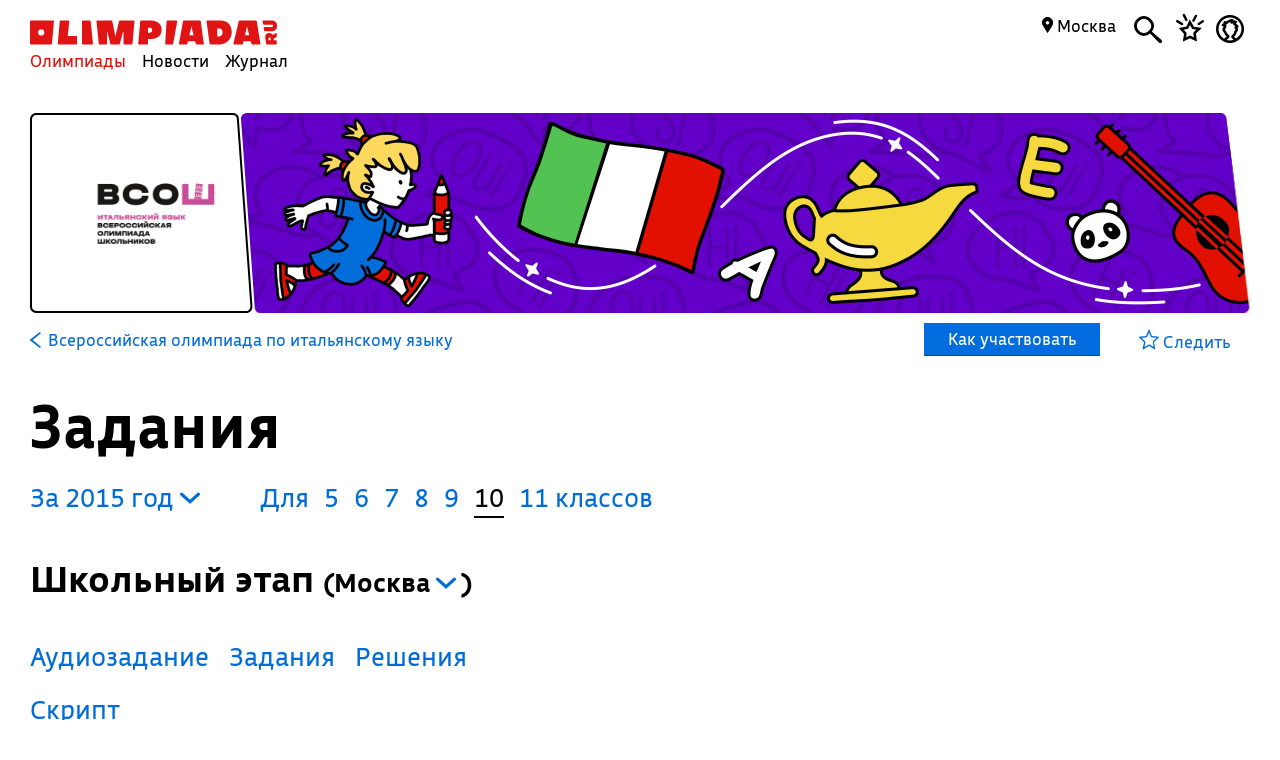

--- FILE ---
content_type: text/css
request_url: https://olimpiada.ru/css/style.css
body_size: 8244
content:
@import '/css/font2.css?dlsdkl=4';
@import '/css/myfonts.css';

.ms
{
  display: none;
}

.fancybox{
  text-decoration: none !important;
  border: none !important;
}

.josefSansB
{
	font-family: 'JosefSans-Bold';
}

.josefSans
{
	font-family: 'JosefSans';
}

.bonvalet
{
	font-family: 'Bonvalet';
}

[class^="icon-"] span, [class*=" icon-"] span {
  display: inline !important;
}

body, html
{
	padding:0px;
	margin:0px;
	width:100%;
  position: relative;
  min-height: 100%;
  /*min-height:  101vh;*/
	font-family: 'BuSan', sans-serif;
	font-size:16px;
	background:#fff;
  font-variant-numeric: tabular-nums;
  -moz-font-feature-settings: "tnum";
  -webkit-font-feature-settings: "tnum";
  font-feature-settings: "tnum";
}

.totop
{
  display: none;
  position: fixed;
  bottom: 20px;
  right: 20px;
  left: auto;
  font-size: 18px;
  line-height: 26px;
  width: 30px;
  height: 30px;
  box-sizing: border-box;
  border-radius: 15px;
  background-color: rgba(224, 16, 0, 1);
  color: #fff;
  z-index: 5;
  text-align: center;
  text-decoration: none;
  transform: rotate(-90deg);
}

input, textarea 
{
  font-family: 'BuSan';
}
 h1, h2, h3
 {
  font-weight: normal;
 }
 h1
 {
  font-size: 60px;
  /*font-family: 'Bonvalet';*/
  font-family: 'BuSan-Olimp';
  margin: 0 0 0 -2px;
 }

 h2
 {
  font-family: 'BuSan-N';
 }

div.all
{

  display:block;
  margin:0 auto;
  min-width: 1000px;
  max-width:1400px;
  /*opacity: 0;*/
  position: relative;
  min-height: 93%;
  /*padding-bottom: 200px;*/

}

body>.all
{
  box-sizing: border-box;
  padding-bottom: 225px;
  min-height: 100vh;
}

.fcontent
{
  position: absolute;
  width: 100%;
  box-sizing: border-box;
  margin: 0;
  left: 0;
  bottom: 0;
}

body>#filter_fixed.all
{
  padding-bottom: 0;
}

div.all2
{

  display:block;
  margin:0 auto;
  min-width: 1000px;
  max-width:1400px;
  opacity: 1;
  position: relative;
  /*padding-bottom: 200px;*/

}

#footer_block
{
  display: block;
  position: absolute;
  left:0;
  right: 0;
  height: 200px;
  bottom: 0;
}

table 
{
  border-collapse: collapse;
}
table td 
{
  vertical-align: top;
  text-align: left;
}
.bold
{
  font-family: 'BuSan';
  font-weight: bold;
}
.block 
{
  display:block;
}
.hidden 
{
  display: none;
}
.none_a
{
  text-decoration: none;
}
.black
{
  color:#000;
} 
.grey,  .fav_olimp a:hover .headline.grey
{
  color:#b7b7b7;
}
.grey_medium
{
  color:#cfcfcf;
}
.grey_medium_bg
{
  background: #cfcfcf !important;
}
.dark_grey
{
  color:#999;
}
.white
{
  color:#fff;
}
.blue 
{
  color:#006cd9;
}
.content
{
  padding:0 30px;
}
input[type=submit]
{
  cursor:pointer;
}
/*-------------------------------Поделиться в соцсетях----------------------------------------*/
ul.ya-share2__list
{
  list-style-type: none;
  padding:0;
  margin-top:2px;
}
ul.ya-share2__list li
{
  display:inline-block;
  padding-right:4px;
}
ul.ya-share2__list li a 
{
  display:block;
  height:40px;
  font-family: 'Bonvalet';
  font-size: 23px;
  padding-top:4px;
  background-repeat: no-repeat;
  background-position: top left;
  color:#fff;
  text-decoration: none;
}
.ya-share2__item_service_vkontakte a 
{
  width:106px;
  background-image: url('/images/like-vk.svg');
  background-size: 151px 40px;
  padding-left:45px;
}
.ya-share2__item_service_facebook a 
{
  width:107px;
  background-image: url('/images/like-fb.svg');
  background-size: 150px 40px;
  padding-left:43px;
}
.ya-share2__item_service_odnoklassniki a
{
  width:105px;
  background-image: url('/images/like-ok.svg');
  background-size: 140px 40px;
  padding-left:34px;
}
.ya-share2__item_service_twitter a
{
  width:85px;
  background-image: url('/images/like-tw.svg');
  background-size: 129px 40px;
  padding-left:44px;
}
/*--------------------------------------------------------------------------*/

ul.comment
{
  list-style-type: none;
  padding:0;
  margin:0;
  margin:none;
  width:70%;
}
ul.comment ul 
{
  display:block;
  width: auto;
  margin-left:105px;
  margin-right: 0;
}
ul.comment ul li 
{
  display:block;
}
ul.comment table
{
  width:100%;
}
ul.comment table td
{
  position:relative;
  padding:15px 0;
}
ul.comment table td:first-child
{
  width:90px;
  height:90px;
  padding-right:15px;
}
ul.comment table td:first-child 
{
  background-size:90px;
  background-position: 0 15px;
  background-repeat: no-repeat;
}
ul.comment .who_when
{
  display:block;
  font-size: 14px;
  line-height: 18px;
  margin-top: 7px;
}
.who_when a 
{
  display: inline-block;
  margin-right:7px;
}
.answer_link
{
  display: inline-block;
  margin-left:7px;
  color:#000;
}
.answer_link svg 
{
  display: inline-block;
position: relative;
width: 16px;
margin-bottom: -1px;
}
.comment_textarea
{
  display:block;
  min-height: 75px;
  width:86%;
  line-height: 25px;
  padding-top: 1px;
  background: url('/images/textarea_bg.png') top left repeat;
  background-size: 1px 25px;
}
[contenteditable=true]:empty:before{
  content: attr(placeholder);
  display: block;
  color: #bcbcbc;
}
.comment_textarea:focus { outline: none; }
.button
{
  display: block;
  text-align:center;
  text-decoration: none;
  font-family: 'Bonvalet';
  font-size: 32px;
  border-radius: 5px;
  color:#fff;
  width:146px;
  height:37px;
  line-height: 33px;
  background:#e11000;
}
.disable
{
    background:#b2b2b2;
    cursor: default;
}
.table_with_comment_area
{
  /*margin-top: 40px;*/
  margin-bottom: 40px;
}
/*-------------------------Подвал------------------------------------*/
.footer
{
  display:block;
  /*width:100%;*/
  padding-bottom: 25px;
  margin-top: 50px;
  position: relative;
}
.footer table
{
  width:95%;
  font-size: 16px;
}
.footer table tbody
{
  width:100%;
}
.footer table .buro
{
  padding-top:10px;
}
.footer table a 
{
  display:inline-block;
  text-decoration:none;
  color: #006cd9;
  margin-bottom: 15px;
}
/*.footer table a font 
{
  border-bottom: 1px solid rgba(0,108,2017,0.3);
}
.footer table a:hover font 
{
  border-bottom: 1px solid rgba(255, 16, 0,1);
}*/
.footer .icon-iphone
{
  display: inline-block; 
  float: left; margin-top: 5px;
  font-size: 24px;
}
.footer table a svg:hover, .answer_link:hover svg, .search a svg:hover, .favorites svg:hover, .docs a.doclist svg:hover, .contacts a:hover svg path, .hide_hist:hover svg path, .clear:hover svg path, .red_hover:hover 
{ 
  fill:#e11000; 
}
.search a.close:hover, .full_text a:hover,.olimp_for_news a:hover, .news_item_in_full_list a:hover,.search a.close:hover path, .otbivka:hover .blue, .results_counter a:hover
{ 
  color:#e11000;
  fill: #e11000;
}
.six_plus
{
  display: block;
  position: absolute;
  top: 10px;
  right: 10px;
  font-family: 'Bonvalet';
  font-size: 45px;
  line-height: 47px;
}
/*---------------------------Вход через соцсети----------------------------------------*/
.enter_to_comment a, .grey_div a
{
  display: inline-block;
  height:37px;
  margin-right:0px;
  margin-bottom: 5px;
  font-family: 'Bonvalet';
  font-size: 23px;
  color:#fff;
  text-decoration: none;
  text-align: left;
  line-height: 34px;
  background-size: cover;
}
.enter_to_comment a.vk, .grey_div a.vk
{
  width:89px;
  padding-left:49px;
  background-image: url('/images/reg/login-vk.svg');
}
.enter_to_comment a.fb, .grey_div a.fb
{
  width:78px;
  padding-left:44px;
  background-image: url('/images/reg/login-fb.svg');
}
.enter_to_comment a.google, .grey_div a.google
{
  width:44px;
  padding-left:42px;
  background-image: url('/images/reg/login-google.svg');
}
.enter_to_comment a.mail, .grey_div a.mail
{
  width:82px;
  padding-left:40px;
  background-image: url('/images/reg/login-mail-ru.svg');
}
.enter_to_comment a.yandex, .grey_div a.yandex
{
  width:63px;
  padding-left:35px;
  background-image: url('/images/reg/login-yandex.svg');
}

/*---------------------------Главное меню----------------------------------------*/
.main_menu
{
  display:grid;
  grid-template-columns: 360px auto auto 52px 52px 52px;
  grid-template-rows: 35px 26px;
  grid-template-areas: 
    "logo blank region search favorites login" 
    "menu blank region search favorites login";
  grid-row-gap: 0px;
  grid-column-gap: 5px;
  position: relative;
  margin: 15px auto 5px;
  height: 70px;
}

.main_menu.page_main
{
  display:grid;
  grid-template-columns: 360px auto auto 52px 52px 52px;
  grid-template-rows: 35px 26px;
  grid-template-areas: 
    "logo blank region search favorites login" 
    "menu blank region search favorites login";
  grid-gap: 5px;
  position: relative;
  margin: 10px auto;
  height: 70px;
}

.main_menu.search-mode
{
  grid-template-columns: 360px auto 52px 52px;
  grid-template-rows: 35px 26px;
  grid-template-areas: 
    "logo search favorites login" 
    "menu search favorites login";
}
/*.main_menu .menu, .main_menu .logo_text
{
  display:block;
  float:left;
}*/

.main_menu .logo
{
  grid-area: logo;
  display: block;
  max-width: 247px;
}

.main_menu .logo img
{
  max-width: 100%;
}

.main_menu.page_main .logo
{
  grid-area: logo;
  display: block;
  max-width: 360px;
}



/*.main_menu .logo, .main_menu .logo_text
{
  font-size: 34px;
  margin:-7px 10px 0 0;
}*/
.main_menu .menu-line
{
  grid-area: menu;
}

.main_menu .menu 
{
  font-size: 16px;
  color:#000000;
  text-decoration: none;
  margin:-2px 0 0;
  padding: 0 12px 2px 0;
}

.main_menu.page_main .menu 
{
  font-size: 18px;
  color:#000000;
  text-decoration: none;
  margin:-2px 0 0;
  padding: 0 16px 2px 0;
}

.main_menu .menu_for_inner .menu 
{
  padding: 4px 16px 2px 0;
}

.main_menu .menu_for_inner .menu 
{
  float: none;
  display: inline-block;
}

.menu_for_inner .menu
{
  font-size: 16px;
}

.main_menu .menu.selected 
{
  color: #e11000;
  /*background: #2aad1b;
  color:#fff;
  -webkit-clip-path: polygon(0% 0%,100% 0%,95% 100%,5% 100%);
  clip-path: url(#clip_menu);*/
  color: 
}
/*---------------------------Поиск----------------------------------------*/
.favorites, .search, .morda, .hregion
{
  display:inline-block;
  /*position: absolute;*/
  text-decoration: none;
}

.mbutton, .mbutton a
{
  text-align: center;
  color: #000;
  text-decoration: none;
  /*display: block;*/
}



.mbutton i
{
  font-size: 45px;
}

.mbutton.search i
{
  font-size: 40px;
}

.page_main .mbutton.search a
{
  display: inline-block;
  padding-top: 5px;
}

.favorites 
{
  grid-area: favorites;
}
.search 
{
  grid-area: search;
}

.morda 
{
  grid-area: login;
}

.favorites.small svg 
{
  height: 36px;
}
.search.small svg
{
  width:28px;
}

.morda.small svg
{
  height: 28px;
}

.morda span
{
  display: block;

  width: 42px;
  height: 42px;
  background: #000;
  border-radius: 42px;
  color: #fff;
  text-decoration: none;
  text-transform: uppercase;
  text-align: center;
  box-sizing: border-box;
  padding-top: 10px;
  text-decoration: none;
  font-size: 20px;
  line-height: 20px;
  font-family: 'Bonvalet';
}
.morda.small span
{
  /*top:5px;*/
  left:-7px;
  font-size: 13px;
  line-height: 18px;
  width: 27px;
  height: 27px;
  padding-top: 4px;
  background: #000;
  position: relative;
}
.morda:hover span
{
  color:#fff;
  background: #e11000;
}

.logout
{
  width: 100%;
  border-collapse: collapse;
  height: 66px;
}

.logout .lo_fc
{
  padding: 10px 10px 10px 20px;
  font-size: 18px;
}

.logout .lo_lc
{
  vertical-align: middle;
  width: 50px;
}

.logout .lo_lc a
{
  display: block;
  background-color: #cfcfcf;
  color: #000;
  text-decoration: none;
  padding: 5px 15px;
  border-radius: 3px;
}

/*.favorites img
{
  display:block;
  margin-top: -4px;
}*/

.morda:hover svg
{
  fill:#e11000;
}

.search
{
  right: 120px;
  top:13px;
  background: #fff; 
  /*padding-top: 5px;*/
}

.search.small
{
  right: 88px;
  top:18px;
}

.favorites
{
  right: 55px;
  top:0px;
  background: #fff; 
  padding-left: 0px;
}

.favorites.small
{
  right: 35px;
  top: 10px;
}

.morda
{
  right: 0px;
  top:14px;
  background: #fff; 
  /*padding-top: 5px;*/
}

.morda.small
{
  top:19px;
}

.search form
{
  display: none;
  position: relative;
  margin-left: 10px;
  border-bottom: 1px solid #666;
  top:-10px;
}

.search form input
{
  display: block;
  border:none;
  width:95%;
  font-size: 22px;
 line-height: 32px;
}

.search.small form input
{
  font-size: 18px;
  line-height: 22px;
}

.search form a.close
{ 
  display: block;
  position: absolute;
  right: 0;
  top:3px;
  color:#000;
  text-decoration: none;
  font-size: 25px;
  line-height: 30px;
}

.search.small form a.close
{ 
  display: block;
  position: absolute;
  right: 0;
  top:3px;
  color:#000;
  text-decoration: none;
  font-size: 40px;
  line-height: 20px;
}

.enter_to_comment>span
{
  font-size: 17px;
}

.hregion
{
  grid-area: region;
  background: #fff; 
  text-align: right;
  padding-right: 10px;
}

.main_menu.search-mode .hregion
{
  display: none;
}

.hregion .r_name
{
  
}
.hregion .r_name:hover
{
  color:#000 !important;
}

.hregion.small
{
  right: 135px;
  top:15px;
  background: #fff; 
}

.hregion span
{
  cursor: pointer;
}

.hregion span img:first-child
{
  display: inline;
}

.hregion span img:last-child
{
  display: none;
}

.hregion span:hover img:first-child
{
  display: none;
}

.hregion span:hover img:last-child
{
  display: inline;
}

.hregion span:hover
{
  color:#e11000;
}

.hregion .r_changer
{
  display: none;
  width:220px;
  right: 0;
  top:0;
  position: relative;
}

.hregion .r_changer input
{
  display: block;
  border:0px solid #666;
  border-bottom:1px solid #dfdfdf;
  font-size: 16px;
  float: right;
  width: 190px;
  margin-left: 3px;
  margin-top: -1px;
  -webkit-appearance: none;
  outline:none;
}

.hregion #found_regions
{
  position: absolute;
  width: 190px;
  max-height: 300px;
  background-color: #f3f3f3;
  border:1px solid #f3f3f3;
  z-index: 15;
  top:23px;
  left: 28px;
  display: none;
  border-bottom-left-radius: 5px;
  border-bottom-right-radius: 5px;
  /*padding-bottom: 20px;*/
}

.hregion #found_regions span
{
  color: #ccc;
  display: block;
  padding: 5px;
  font-weight: bold;
}

.hregion #found_regions a
{
  color: #000;
  display: block;
  padding: 5px 5px 5px 10px;
  font-weight: normal;
  height: 21px;
  overflow: hidden;
  text-decoration: none;
  font-size:16px;
  text-align: left;
}

.hregion #found_regions a:hover
{
  color: #fff;
  background: #006cdd;
}

.hregion #found_regions a.ya_poterialsa
{
  display: block;
  margin: 0 auto;
  width: 60%;
  padding: 3px 34px 5px 14px;
  text-decoration: none;
  background: #ccc;
  border-radius: 5px;
  color:#fff;
  background: #006cd9 url('/images/region_black.png') center right no-repeat;
  background-size: 18px 18px;
  background-position: 92% 50%;
}

.hregion #found_regions a.ya_poterialsa:hover
{
  color: #e11000;
  background: #006cd9 url('/images/region_red.png') center right no-repeat;
  background-size: 18px 18px;
  background-position: 92% 50%;
}

.hregion .fr_content
{
  display: block;
  max-height: 250px;
  overflow-y: auto;
  overflow-x: none;
}

.hregion #found_regions .poterialsa
{
  position: relative;
  bottom:0;
  width: 100%;
  display: block;
  background: #f3f3f3;
  border-top:1px solid #ccc;
  padding: 12px 0;
}

.hregion input
{
  -webkit-appearance: none;
}
/*-------------------------------------------------------------------*/

.enter_to_comment
{
  padding-bottom: 56px;
}
.enter_to_comment a:hover 
{
  color:#fff !important;
}

.content.static_page h1
{
  /*padding-bottom: 10px;*/
  /*line-height: 35px;*/
  font-size: 60px;
/* font-family: 'Bonvalet'; */
font-family: 'BuSan-Olimp';
margin: 0 0 0 -2px;
}

.static_page p
{
  padding: 1em 0;
  margin: 0;
}

.static_page .otbivka
{
  max-width: 700px;
  width: 100%;
}

.static_page .otbivka p
{
  padding: 0;
  margin: 0.9em 2.5em 0 0;
  line-height: 135%;
}

.static_page table
{
  padding: 0;
  margin: 0px 0;
}

.static_page>div>table td
{
  vertical-align: middle;
}

.static_page h2, .static_page h3
{
  font-weight: bold;
line-height: 35px;
font-size: 30px;
margin-bottom: -5px;
margin-top: 40px;
  /*padding: 20px 0 0px;*/
}

.note_table a, a.note_a, .static_page a
{
  color:#e11000;
  text-decoration: none;
  border-bottom: 1px solid rgba(255, 16, 0, 0.3);
}
.note_table a:hover, .static_page a:hover
{
  border-bottom: 1px solid rgba(255, 16, 0, 1.0);
}
a.slim_dec
{
  color:#006cd9;
  text-decoration: none;
  border-bottom: 1px solid rgba(0, 108, 217, 0.3);
}
.slim_dec:hover
{
   color:#e11000;
   border-bottom: 1px solid rgba(255, 16, 0, 1.0);
} 

.none_dec
{
   border-bottom: none !important;
}

/*-----------------------------Постраничное разбиение--------------------------------------*/
#counter
{
  list-style-type:none;
  padding:0;
  margin:30px -10px 10px;
}
#counter li
{
  float:left;
  display: inline;
  position:relative;
  /*width: 20px;
  height: 15px;*/
  text-align:center;
}

#counter .current a,#counter .unvisible a,#counter .space a
{
  color:#414142;
  cursor: default;
}
#counter a
{
  display: inline;
  position:relative;
  padding:0 10px;
  text-align:center;
  text-decoration: none;
  color:#e11000;
}
#show_count
{
  display: block;
}
/*-------------------------------------------------------------------*/

/*------------------------Login----------------------------------*/
#login_block
{
  display: none;
  position: absolute;
  width: 417px;
  padding: 30px 20px 10px;
  height: 132px;
  background: url('/images/popup-login-1.svg') top center no-repeat;
  top:0;
  right: 0;
  background-size: cover;
  z-index: 1001;
}


#reklama
{
  text-align: center;
  padding:25px 15px;
  background: #f5f5f5;
  margin-bottom: 30px;
}
#reklama div
{
    display: block;
    margin:0 auto;
}
#reklama img 
{
  display: block;
  margin:0 auto;
  width:240px;
  border:1px solid #e6e6e6;
}

#megatitle
{
  line-height: 60px;
  padding: 34px 0 14px;
}
#filter_fixed
{
  margin-top: 10px;
}

#preloader
{
  display: none;
  position: relative;
  bottom: 0;
  width: 100%;
  left: 0;
  right: 0;
  height: 144px;
  z-index: 2;
  background: #fff;
}


.podborka_image
{
    background-position: center top;
    background-repeat: no-repeat;
    background-size: 1400px auto;
    display: block;
    position: relative;
    height: 200px;
    margin: 0;
    position: relative;
}
.podborka_desc
{
     display: block;
     margin: -7px 0 53px;
     width:70%;
    font-size: 25px;
    line-height: 30px;
}

.new_link 
{
  color:#000;
  display:block;
  margin-bottom:24px;
  font-size: 25px;
  text-decoration: none;
}
a.new_link
{
  cursor: pointer;
}
a.new_link:hover 
{
  color:#000;
}
a.new_link:hover span
{
  color:#e11000;
}
.new_link .type_date
{
  display:block;
  font-size: 18px;
  font-weight: bold;
}

.non_fav_div
  {
    width: 500px; 
    text-align: center; 
    margin: 90px auto 100px;
  }
  h2.non_fav
  {
    color: rgba(0,0,0,0.2); 
    font-size:45px;
    line-height: 50px; 
    margin: 0 auto;
  }
  .non_fav_div p 
  {
    color: rgba(0,0,0,0.2); 
    font-size: 18px; 
    width: 280px; 
    text-align: center; 
    margin: 15px auto;
  }
  .non_fav_div p svg
  {
    display: inline-block;
    position: relative;
    top: 3px;
    width:20px;
  }
  .non_fav_div p svg path
  {
    fill:rgba(0,0,0,0.2); 
  }
  .choose_olimps
  {
    background: #006cdd;
      border-bottom: 1px solid #014a97;
      color: #fff;
      text-decoration: none;
      display: block;
      font-size: 18px;
      line-height: 18px;
      height: 23px;
      margin: 30px auto;
      padding: 5px 10px 4px;
      text-align: center;
      width: 260px; 
  }
  .grey_div
  {
    display: block;
    background: #f5f5f5;
    font-size: 18px;
      padding: 15px 20px 35px;
  }

.notification
{
  display: block;
  background-color: #fad771;
  color: #000;
  text-decoration: none;
  font-family: BuSan;
  padding: 4px 10px 6px;
  position: relative;
  margin-bottom: 5px;
}

.notification img
{
  position: absolute;
}
a.notification:hover
{
  color:#e11000;
}

.spoiler_block .spoiler 
{
  display: block;
  cursor: pointer;
}
.spoiler_block ol, .spoiler_block ul 
{
  margin-top: 0px !important;
}
.spoiler_block .data 
{
  display: none;
}

.feedback
{
  display: block;
  width:400px;
}

.feedback input[type=text], .feedback textarea
{
  display: block;
  padding: 5px 10px;
  font-size:14px;
  -webkit-appearance: none;
  border: 1px solid #000;
}

.feedback .form_delimetr
{
  display: block;
  height: 10px;
}

.feedback .field_name.captcha
{
  position: relative;
  display: block;
}

.feedback .field_name.captcha a
{
  position: absolute;
  right: 0;
  top: 0;
  display: block;
  text-decoration: none;
  border: none;
}

.feedback input.button.a_comment
{
  -webkit-appearance: none;
  border: none;
  position: relative !important;
  left: auto;
  right: auto;
}


.send_review,.org_contacts_for_event
{
  display:block;
  position:relative;
  padding:9px 2% 40px 10px;
  margin:0 -10px;
  background: #f5f5f5;
  min-height: 70px;
}
.org_contacts_for_event
{
  margin-top:40px;
  padding:15px 10px 35px;
  font-size: 25px;
}
.org_contacts_for_event p
{
  margin:0px;
  padding:0;
  font-size: 16px;
}
.org_contacts_for_event span, .org_contacts_for_event a
{
  display: block;
  float: left;
  margin-right:25px;
  min-width: 200px;
}
.color
{
    color: #006cd9;
}

#OGM_region, #REG_region, #REG_subject
{
  font-size: 25px;
} 

.sdoc a,.sdoc a:hover 
{
  text-decoration: none;
  border: none;
}
.sdoc
{
  display: inline-block;
  position: relative;
  margin:5px 10px 5px 0;
  border: none !important; 
  text-decoration: none;
  font-family: 'Bonvalet';
  font-size: 23px;
  line-height: 26px;
  width: 150px;
  height: 207px;
  padding: 10px;
  background: url('/images/doc_grey_bg.svg') top left no-repeat;
  background-size:  170px 227px;
  color:#e11000;
}
.sdoc:hover
{
  background-image: url('/images/doc_red_bg.svg'); 
}

.more_info_link
{
  display: block;
  position:relative;
  font-size:25px;
}


.OGM_table td
  {
    padding-right:20px;
  }
.OGM_table td:last-child
  {
    padding-right:0px;
  }
  .OGM_table thead td 
  {
    font-weight: bold;
  }
  .OGM_table td 
  {
    padding-bottom: 10px;
  }
  .org_contacts_for_event a 
  {
    text-decoration: none;
    display: block;
  }

  .tegi
  {
    display: block;
    margin: 0 0 30px;
  }
  .otbivka span.blue {
    font-size: 25px;
}

.results_counter
{
  display: block;
  list-style-type: none;
  margin:0 0 50px;
  padding:0;
}
.results_counter li
{
  display: inline-block;
  padding:0 12px 0 0;
}
.results_counter a
{
  text-decoration: none;
  color: #006cd9;
}
.results_counter span, .results_counter a.type_now
{
  border-bottom: 3px solid #000;
  color: #000;
  padding:0 0 6px;
}

.results_counter2
{
  display: block;
  list-style-type: none;
  margin:0 0 50px;
  padding:0;
}
.results_counter2 li
{
  display: inline-block;
  padding:0 12px 0 0;
}
.results_counter2 a
{
  text-decoration: none;
  color: #006cd9;
}

.results_counter2 a:hover
{
  color:#e11000;
}
.results_counter2 span, .results_counter2 a.type_now
{
  border-bottom: 3px solid #000;
  color: #000;
  padding:0 0 6px;
}

/*------------------------BENEFITS------------------------*/
#ben_search
{
  display: block;
  position: relative;
  width:600px;
}

#ben_search input
{
  display: block;
  width: 100%;
  -webkit-appearence:none;
  border: none;
  border-bottom: 1px solid #000;
  font-size: 16px;
  box-sizing: border-box;
  padding: 5px 20px 5px 5px;
  padding-right: 20px;
  outline: 0;
  outline-offset: 0;
}

#ben_res
{
  display: none;
position: absolute;
margin-top: 1px;
background: #fff;
z-index: 6;
width: 100%;
padding: 15px 0;
box-shadow: 0 10px 25px rgba(0, 0, 0, 0.15);
max-height: 200px;
overflow: auto;
}

#ben_res a
{
  display: block;
  color:#000;
  text-decoration: none;
  padding: 5px 10px;
}

#ben_res a:hover
{
  background: #066cdd;
  color:#fff;
}

p:has(> span.krik)
{
  margin: 0!important;
  padding: 0!important;
}

#search input
  {
     outline: 0;
      outline-offset: 0;
  }

  #fast_search
  {
    display: none;
    position: absolute;
    margin-top:1px;
    background: #fff;
    z-index: 6;
    width:100%;
    padding: 15px 0;
    box-shadow: 0 10px 25px rgba(0,0,0,0.15);
  }

  #fast_search a
  {
    display: block;
    padding: 3px 8px 7px 60px;
    color:#000;
    text-decoration: none;
    height: 19px;
    overflow: hidden;
    white-space: nowrap;
    position: relative;
  }

  #fast_search a img.wfs
  {
    display: block;
    position: absolute;
    top:0;
    right: 0;
  }

  #fast_search a img.bfs
  {
    display: none;
    position: absolute;
    top:0;
    right: 0;
  }

  #fast_search span
  {
    display: block;
    padding: 7px 8px 4px 20px;
    color:#ccc;
    font-weight: bold;
    text-decoration: none;
  }

  #fast_search a:hover
  {
    background: #006cdd;
    color: #fff;
  }

  #fast_search a:hover img.wfs
  {
    display: none;
  }

  #fast_search a:hover img.bfs
  {
    display: block;
  }

  ul.comment .who_when>div
  {
    display: inline-block;
  }

  .mt60{margin-top:60px;}

  .more-articles
  {
    width:100%;
    margin:0 -10px 60px -10px;
  }

  .more-articles td
  {
    width:33%;
    position:relative;
  }

  .more-articles td>svg
  {
    float: left; 
    display: block; 
    position: absolute; 
    top:0; 
    right:-3px; 
    z-index:2; 
    bottom: 0; 
    width:20px;
  }

  .table_with_comment_area .left-ca-svg
  {
    display:block;
    position:absolute;
    right:4px;
    bottom:47px;
  }

  ul.comment table td.right-ca
  {
    padding-bottom:127px;
  }

  .right-ca svg
  {
    display:block;position:absolute;left:27%;bottom:37px
  }

  .a_comment
  {
    position:absolute;bottom:0;left:0
  }

@media all and (min-width: 701px)
{
  .ms
{
  display: none !important;
}


  .main_menu:not(.page_main) .mbutton i
  {
    font-size: 28px;
  }

  .main_menu:not(.page_main) .mbutton i.icon-favorites
  {
    font-size: 28px;
    line-height: 26px;
  }

  .main_menu:not(.page_main)
  {
    grid-template-columns: 360px auto max-content 44px 40px 40px;
    grid-column-gap: 0;
  }

  .main_menu:not(.page_main) .morda span
  {
    width: 30px;
    height: 30px;
    padding-top: 5px;
    font-size: 15px;
  }

  .main_menu.search-mode:not(.page_main)
  {
    grid-template-columns: 360px auto 30px 30px;
  }

  .main_menu.search-mode:not(.page_main) .search form a.close
  {
    font-size: 20px;
  }

  .notification.main-note
  {
    margin-top: -20px;
  }

  .logo.min
  {
    margin-top: -4px; height: 27px;padding-top: 7px; font-size: 10px; width: 247px;
  }
}

@media all and (max-width: 700px)
{
  .static_page .otbivka p {
    margin: 0.3em 0em 0 0;
    line-height: 118%;
  }

  .static_page .otbivka span.blue
  {
    margin-top: 0 !important;
  }
	.feedback
	{
		max-width: 100%;
	}

	.footer table a
	{
		display: block;
	}

	.footer table br
	{
		display: none;
	}

	.feedback input, .feedback textarea
	{
		box-sizing: border-box;
		resize: none;
	}

	.feedback input[type=submit]
	{
		-webkit-appearance:none;
		border:none;
		height: 50px;
    width: auto;
	}
  .feedback .form_delimetr
  {
    display: none;
  }
	.feedback .field_name
	{
		padding: 30px 0 10px;
	}

	.feedback .captcha a
	{
		display: block;
		text-align: left;
		text-decoration: none;
		border: none;
	}

	.feedback .captcha input
	{
		width: 100%;
	}

  #journal_block
  {
    padding: 0px 0px 0;
  }

  #journal_block h1
  {
    line-height: 28px;
    margin-bottom: 0;
    padding-bottom: 22px;
  }

  #journal_block .blocks .block .block_inner
  {
    padding: 20px 13px; 
  }
  #login_block
  {
   /* margin-top: 45px; */
    display: none;
    position: absolute;
    width: 90%;
    margin-right: -4%;
    padding: 30px 20px 10px;
    height: auto;
    /* background: #F1F1F1; */
    /* border: 2px solid #D9D9D9; */
    box-sizing: border-box;
    top: 0;
    right: 0;
    background-size: cover;
    z-index: 1001;
  }

  #login_block.exitlb
  {
  	background-image: url("https://olimpiada.ru/images/popup-login-1.svg") !important;
  	background-size: contain !important;
	/*top: 30px !important;*/
	right: 22px !important;
	max-width: 97% !important;
	box-sizing: border-box !important;
	background-position: center top !important;
	background-repeat: no-repeat no-repeat !important;
	height: auto !important;
	padding: 15px 10px 5px!important;
  }
  .enter_to_comment
  {
    padding-bottom: 0;
  }

  .enter_to_comment a.vk, .grey_div a.vk
  {
    background: #4d75a2 url('/images/reg/login-vk-m.svg') left center no-repeat;
    border-radius: 3px;
  }

  .enter_to_comment a.fb, .grey_div a.fb
  {
    background: #3664a2 url('/images/reg/login-vk-m.svg') left center no-repeat;
    border-radius: 3px;
  }

  .enter_to_comment a.google, .grey_div a.google
  {
    background: #4285f4 url('/images/reg/login-google-m.svg') left center no-repeat;
    border-radius: 3px;
  }

  .enter_to_comment a.mail, .grey_div a.mail
  {
    background: #158de1 url('/images/reg/login-mail-ru-m.svg') left center no-repeat;
    border-radius: 3px;
  }

  .enter_to_comment a.yandex, .grey_div a.yandex
  {
    background: #ff0000 url('/images/reg/login-yandex-m.svg') left center no-repeat;
    border-radius: 3px;
  }

  .enter_to_comment a
  {
    margin: 5px 3px !important;
  }

  .enter_to_comment>div
  {
    padding-top: 5px !important;
  }


  .calendar td.month_name
  {
  	padding-top: 10px;
  	font-weight: bold;
  }

  .note_detail img
  {
  	clip-path: none !important;
  }

  .enter_to_comment a.fb, .grey_div a.fb {width: 61px; padding-left: 31px;}
  .enter_to_comment a.vk, .grey_div a.vk {width: 69px;padding-left: 35px;}
  .enter_to_comment a.google, .grey_div a.google {width: 35px;padding-left: 30px;}
  .enter_to_comment a.mail, .grey_div a.mail {width: 59px;padding-left: 35px;}
  .enter_to_comment a.yandex, .grey_div a.yandex {width: 46px; padding-left: 29px;}
  .enter_to_comment a, .grey_div a {
    display: inline-block;
    height: 30px;
    margin-right: 0px;
    margin-bottom: 5px;
    font-family: 'Bonvalet';
    font-size: 18px;
    color: #fff;
    text-decoration: none;
    text-align: left;
    line-height: 30px;
    background-size: cover;
  }

  .fancybox-wrap, .fancybox-inner
  {
     max-width:90vw !important;
  }

  .fancybox-image
  {
    height: auto !important;
  }

  .enter_to_comment span {display: block;font-size: 17px; padding-left: 10px;}

  .mfhidden span
  {
    display: none!important;
  }

  .notification{font-size: 13px; padding-right: 20px;}
  .notification img {top:auto !important; bottom: -5px; right: 10%;}
  .notification .content img {top:auto !important; bottom: -11px; right: 10%;}
  .notification .all {margin:0;}
  .notification .all .content {margin:0; padding: 0;}

  #megatitle {line-height: 29px; font-size: 24px;}
  h1 
  {
    font-size:35px;
    padding-top: 5px;
  }
  .content>h1
  {
    padding-top: 10px; 
    padding-bottom: 5px;
    line-height: 100%;
  }
  .ms
  {
    display: block;
  }
  .fs
  {
    display: none !important;
  }
  .most_important_articles
  {
    display: none;
  }

  .content
  {
    padding: 0 10px;
  }
  div.all
  {
    min-width: 0;
    max-width: 96vw;
    margin: 0 2vw;

  }

  .main_menu, .main_menu.page_main
  {
    display: grid;
   grid-template-columns: repeat(6,1fr) max-content max-content;
grid-template-areas: "logo search search search search search favorite user"
"menu menu menu menu menu menu menu menu";
grid-gap: 10px;
height: auto;
    
  }

  .main_menu.search-mode
  {
    grid-template-columns: repeat(8,1fr);
    grid-template-areas: "search search search search search search search search"
    "menu menu menu menu menu menu menu menu";
  }

  .main_menu.search-mode .logo, .main_menu.search-mode .favorites, .main_menu.search-mode .morda
  {
    display: none;
  }

  .mbutton i
  {
    font-size: 26px;
  }

  .search.mbutton i
  {
    font-size: 24px;
  }

  .favorites.mbutton i
  {
    font-size: 30px;
  }
  .menu_for_inner
  {
    grid-area: logo;
  }
  .main_menu .logo, .main_menu.page_main .logo
  {
    grid-area: logo;
    margin:0;
    width: auto;
  }

  .main_menu .logo img
  {
    height: 29px;
  }

  .main_menu .menu-line
  {
    grid-area: menu;
    display: flex;
    justify-content: space-between;
  }

  .main_menu .hregion 
  {
    position: relative;
    width: auto;
    top:auto;
    left: auto;
    right: auto;
    grid-area: region;
    display: none;
  }

  .hregion .r_name
  {
    position: relative;
  }

  .main_menu .favorites, .main_menu .morda, .main_menu .search
  {
    position: relative;
    width: auto;
    top:auto;
    left: auto;
    right: auto;
    display: flex;
    align-items: flex-end;
  }
  .main_menu .favorites
  {
    grid-area: favorite;
    display: flex;
    justify-content: center;
    align-items: center;
  }
  .main_menu .morda
  {
    grid-area: user;
    justify-content: center;
    align-items: center;
  }

  .main_menu .search
  {
    justify-content: flex-end;
  }

  .search form a.close svg
  {
    width: 17px !important;
  }

  .search form a.close
  {
    font-size: 14px;
  }

  .search form
  {
    top:-5px;
  }

  #fast_search a
  {
    text-align: left;
  }
  .search form input
  {
    width: calc(100% - 17px);
font-size: 15px;
line-height: 24px;  
  }
  #fast_search
  {
    display: none;
    position: absolute;
    margin-top:1px;
    background: #fff;
    z-index: 6;
    left: -20px;
    width:calc(100% + 80px);
    padding: 15px 0;
    font-size: 14px;
    box-shadow: 0 10px 25px rgba(0,0,0,0.15);
  }

  #fast_search a
  {
    display: block;
    padding: 3px 8px 7px 20px;
    color:#000;
    text-decoration: none;
    height: 19px;
    overflow: hidden;
    white-space: nowrap;
    position: relative;
  }

  .main_menu .morda svg
  {
    width: 26px;
  }
  .main_menu .favorites svg
  {
    width: 26px;
    margin-top: -5px;
  }

  .main_menu .search svg
  {
    width: 26px; 
  }
  .main_menu .search
  {
    grid-area: search;
  }

  .main_menu .menu
  {
    font-size: 18px;
    padding-right: 0;
  }

  .footer tr
  {
    display: grid;
    grid-template-columns: 2fr 1fr;
    grid-template-areas: "td2 td3" "td4 td5" "td1 td1";
  }
  .footer td
  {
    display: block;
    width: auto !important;
  }

  .footer td:first-child
  {
    grid-area: td1;
    padding-right: 60px;
    font-size: 15px;
    padding-top: 15px;
    box-sizing: border-box;
  }

  .six_plus
  {
    top:auto;
    bottom: 100px;
  }
  .footer td:nth-child(2){ grid-area: td2; }
  .footer td:nth-child(3){ grid-area: td4; }
  .footer td:nth-child(4){ grid-area: td3; }
  .footer td:nth-child(5){ grid-area: td5; }
  body>.all
  {
    padding-bottom: 25px;
  }
  .fcontent
  {
    position: relative;
  }

  ul.comment
  {
    width: 100%;
  }

  ul.comment table td:first-child
  {
    width: 65px;
    height: 65px;
    background-size: 65px;
  }

  ul.comment table td
  {
    font-size: 15px;
    line-height: 18px;
  }



  ul.comment table td:first-child img
  {
    display: none;
  }

  ul.comment ul
  {
    margin-left: 20px;
  }

  ul.comment .who_when
  {
    display: grid;
    margin-top: 15px;
    grid-template-columns: repeat(2,auto);
  }

  ul.comment .who_when>span, ul.comment .who_when>a
  {
    font-size: 12px;
  }
  .table_with_comment_area
  {
    margin-top:0 !important;
  }

  .comment_textarea
  {
    width: 100%;
  }

  ul.comment table td
  {
    padding: 5px 0;
  }

  ul.comment .who_when>div
  {
    grid-column: span 2;
  }

  .who_when .answer_link.none_a
  {
    margin: 0;
  }

  .static_page>div
  {
    width: 100% !important;
    font-size: 16px !important;
    line-height: 20px !important;
  }
  .results_counter
  {
  display: flex;
  justify-content: flex-start;
  }
  .results_counter li
  {
    font-size: 12px;
    padding: 0 7vw 0 0;
  }

  #search_res>.new_link:first-child
  {
    padding-top: 15px;
  }


  .big_search input[type=text]
  {
    font-size: 19px !important;
  }

  #big_search table tr td:first-child svg
  {
    width: 24px !important; 
    margin: 0 !important;
  }

  #big_search table tr td:last-child svg
  {
    width: 20px !important; 
    margin: 0 !important;
  }

  #big_search table tr td:first-child
  {
    width: 30px !important;
  }

  #big_search table tr td:last-child
  {
    width: 30px !important;   
  }

  #search_res .new_link .type_date
  {
    font-size: 17px;
    display: inline;
  }

  #search_res .new_link
  {
    font-size: 17px;
  }

  .non_fav_div, .non_fav_div p
  {
    max-width: 100%;
    font-size: 17px;
    line-height: 20px;
  }

  .non_fav_div
  {
    margin: 30px auto 30px;
  }

  .non_fav_div h2
  {
    font-size: 24px;
    line-height: 29px;
    font-weight: bold;
  }

  .grey_div
  {
    font-size: 15px;
    padding: 10px 20px;
    min-width: 0!important;
  }

  .white_grad:is(visible)+.o-block
  {
    filter: grayscale(100%);
  }

  .morda span
  {
    width: 26px;
    height: 26px;
    line-height: 6px;
    font-size: 17px;
  }

  .choose_olimps
  {
    clip-path: none !important;
    width: auto;
    display: inline-block;
    font-family: 'Bonvalet';
    font-size: 28px;
    line-height: 35px;
    height: auto;
    padding: 2px 10px 4px;
  }

  .podborka_image
  {
    display: none;
  }

  .podborka_desc
  {
    width: auto;
    font-size: 17px;
    line-height: 20px;
    margin: 0;
    padding-bottom: 35px;
  }

  .otbivka p
  {
    width: auto !important;
  }

  #journal_block .otbivka span.blue
  {
    font-size: 19px !important;
    margin-top: 10px;
    margin-bottom: 0px;
  }

  .more-articles
  {
    margin: 0 -10px;
    display: block;
  }

  .more-articles tr
  {
    display: block;
  }

  .more-articles td
  {
    display: block;
    width: auto;
  }

  .more-articles td>svg
  {
    display: none;

  }

  .table_with_comment_area tbody, .table_with_comment_area, .table_with_comment_area tr, .table_with_comment_area tr td
  {
    display: block;
  }

  .a_comment
  {
    position: relative;
    margin-top: 20px;
  }

  .table_with_comment_area tr td:first-child
  {
    display: none;
  }

  .table_with_comment_area .left-ca-svg
  {
    display:none;
  }

  .right-ca
  {
    padding-bottom:127px;
  }

  .right-ca svg
  {
    display:none;
  }

}

.static_page>div
  {
    width: 70%;
    font-size: 18px;
    line-height: 25px;
    /*font-size: 16px !important;
    line-height: 20px !important;*/
  }

.content.static_page h1
{
  /*line-height: 1em;*/
}

@media all and (min-width: 699px)
{
  #fast_search, #fast_search a
  {
    text-align: left;
  }
}

@media all and (max-width: 500px)
{
  .rm-table
  {
    width:100% !important;
    box-sizing: border-box !important;

  }
  .rm-table thead 
  {
    display: none !important;
  }

  .rm-table tr
  {
    display: block !important;
    height: auto !important;
    border-bottom: 1px dashed #CCC;
    padding: 15px 0!important;
    box-sizing: border-box;
  }
  .rm-table td
  {
    display: block !important;
    width: 100% !important;
    padding: 3px 10px !important;
    text-align: center !important;
    height: auto !important;
    box-sizing: border-box;
  }

  .rm-table td li
  {
    text-align: left;
  }

  .rm-table td img
  {
    max-width: 100% !important;
    height: auto !important;
  }
}

table+.table_with_comment_area {
margin-top: 20px !important;
}